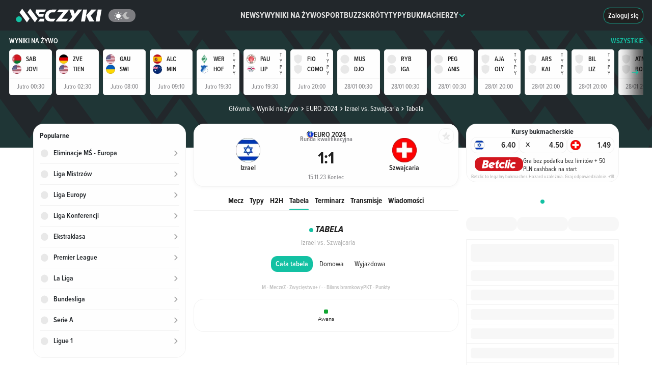

--- FILE ---
content_type: text/css
request_url: https://pliki.meczyki.pl/_nuxt/_nuxt/CompetitionImage.ByY0-Jg1.css
body_size: -393
content:
.world-icon[data-v-3258872c]{height:var(--v4bf4a82e)!important;width:var(--v4bf4a82e)!important}


--- FILE ---
content_type: text/css
request_url: https://pliki.meczyki.pl/_nuxt/_nuxt/BlurryOverlay.BnXXWBnj.css
body_size: 135
content:
.spinner-container[data-v-548d540f]{display:flex;justify-content:center;margin-bottom:5px;margin-top:5px;position:relative;z-index:99}.spinner-container.small[data-v-548d540f]{align-items:center}.spinner-container.small .spinner[data-v-548d540f]{height:30px;margin:0 auto;width:30px}.spinner-container .spinner[data-v-548d540f]{animation:load3-548d540f 1.4s linear infinite;background:#13c1a3;background:linear-gradient(90deg,#13c1a3 10%,#fff0 42%);border-radius:50%;font-size:10px;height:50px;margin:100px auto;position:relative;text-indent:-9999em;transform:translateZ(0);width:50px}.spinner-container .spinner[data-v-548d540f]:before{background:#13c1a3;border-radius:100% 0 0;content:"";height:50%;left:0;position:absolute;top:0;width:50%}.spinner-container .spinner[data-v-548d540f]:after{background-color:var(--bgColor);border-radius:50%;bottom:0;content:"";height:75%;left:0;margin:auto;position:absolute;right:0;top:0;width:75%}@keyframes load3-548d540f{0%{transform:rotate(0)}to{transform:rotate(1turn)}}.spinner-container .fade-enter-active[data-v-548d540f],.spinner-container .fade-leave-active[data-v-548d540f]{transition:opacity .5s}.spinner-container .fade-enter[data-v-548d540f],.spinner-container .fade-leave-to[data-v-548d540f]{opacity:0}.blurry-overlay[data-v-83acd22c]{align-content:center;-webkit-backdrop-filter:blur(2px);backdrop-filter:blur(2px);border-radius:5px;box-shadow:inset 0 0 10px 1px var(--bgColor);display:flex;height:100%;justify-content:center;position:absolute;width:100%;z-index:11}@media(max-width:767.98px){.top[data-v-83acd22c]{align-items:flex-start!important;padding-top:10%}}.dot[data-v-83acd22c]{color:#13c1a3;height:35px;width:35px}


--- FILE ---
content_type: text/css
request_url: https://pliki.meczyki.pl/_nuxt/_nuxt/index.SqYa3Uwy.css
body_size: -518
content:
.wrapper[data-v-64d7e712]{margin-top:24px}


--- FILE ---
content_type: text/css
request_url: https://pliki.meczyki.pl/_nuxt/_nuxt/MeczykiVote.BXxtTG8O.css
body_size: 0
content:
.user-image[data-v-38626b44]{height:auto;-o-object-fit:cover;object-fit:cover;overflow:hidden;width:100%}.user-image.rank-1[data-v-38626b44]{border:2px solid #959595}.user-image.rank-2[data-v-38626b44]{border:2px solid #54b6a4}.user-image.rank-3[data-v-38626b44]{border:2px solid #5cc684}.user-image.rank-4[data-v-38626b44]{border:2px solid #85df68}.user-image.rank-5[data-v-38626b44]{border:2px solid #c9f16f}.user-image.rank-6[data-v-38626b44]{border:2px solid #fffc76}.user-image.rank-7[data-v-38626b44]{border:2px solid #ffb376}.user-image.rank-8[data-v-38626b44]{border:2px solid #ff9076}.user-image.rank-9[data-v-38626b44]{border:2px solid #f63d43}.user-image.rank-10[data-v-38626b44]{border:2px solid #b0005d}.vote-container[data-v-d5de90a7]{gap:8px}.vote-container[data-v-d5de90a7],.vote-counter[data-v-d5de90a7]{align-items:center;display:flex}.vote-counter[data-v-d5de90a7]{font-family:ProximaNova,ProximaNovaSemiBold-Fallback,sans-serif;font-size:.88875rem;font-style:normal;font-weight:600;justify-content:center;line-height:1.33313rem;min-width:22px;text-align:center}.vote-counter span[data-v-d5de90a7]{transform:translateY(.5px)}.vote-counter-plus[data-v-d5de90a7]{color:#10a531}.vote-counter-minus[data-v-d5de90a7]{color:#b80f0f}.vote-button[data-v-d5de90a7]{align-items:center;border:1px solid #ddd;border-radius:8px;display:flex;height:24px;justify-content:center;width:24px}.vote-button[data-v-d5de90a7]:hover{background:#effffc;cursor:pointer}.vote-button .icon[data-v-d5de90a7]{height:10px;width:10px}.icon.plus[data-v-d5de90a7]{color:#10a531}.icon.minus[data-v-d5de90a7]{color:#b80f0f}


--- FILE ---
content_type: text/css
request_url: https://pliki.meczyki.pl/_nuxt/_nuxt/TwitterEmbed.Da6tEpGY.css
body_size: -182
content:
.bg[data-v-e3067368]{background-color:var(--colorBannerPlaceholder);overflow:hidden;position:relative}.twitter-skeleton[data-v-e3067368]{border:.05rem solid var(--colorBannerPlaceholder);border-radius:1rem;margin-bottom:15px;margin-left:auto;margin-right:auto;max-width:550px;padding:15px;width:100%}.header .img[data-v-e3067368]{border-radius:50%;height:60px;position:relative;width:60px}.header[data-v-e3067368]{align-items:center;display:flex;justify-content:space-between;margin-bottom:15px;width:100%}.twitter-logo[data-v-e3067368]{color:var(--blackColor);height:30px;width:30px}.content .line[data-v-e3067368]{border-radius:5px;height:15px;margin-bottom:15px;width:100%}.content .line[data-v-e3067368]:nth-child(2n){width:85%}.content .line[data-v-e3067368]:nth-child(3n){width:75%}.twitter-text-before-load[data-v-43a2ee3c]{border-bottom:1px solid var(--widgetWrapperBorderColor);border-top:1px solid var(--widgetWrapperBorderColor);font-style:italic;margin-bottom:20px;padding:20px 40px 20px 25px}.twitter-logo[data-v-43a2ee3c]{bottom:42px;position:absolute;right:8px;width:25px}


--- FILE ---
content_type: text/css
request_url: https://pliki.meczyki.pl/_nuxt/_nuxt/ScrollArrow.DxdOkjIJ.css
body_size: -185
content:
.title-with-dot[data-v-8c4bd2eb]{align-items:center;display:flex}.green-dot[data-v-8c4bd2eb]{background-color:#13c1a3;border-radius:50%;height:8px;margin-right:3px;width:8px}.title[data-v-8c4bd2eb]{color:var(--blackColor);font-family:ProximaNovaCondensed,PNCondensedBoldIt-Fallback;font-size:18px;font-style:italic;font-weight:700;line-height:130%;text-transform:uppercase}.always-white .title[data-v-8c4bd2eb]{color:#fefefe}.scroll-button[data-v-2c59e557]{align-items:center;background:#4b565e;border-radius:50%;cursor:pointer;display:flex;height:20px;justify-content:center;overflow:hidden;padding:4px;position:absolute;top:50%;transform:translateY(-50%);width:20px;z-index:3}.scroll-button[data-v-2c59e557]:not(.reverse){right:-5px}.scroll-button.reverse[data-v-2c59e557]{left:-5px}.arrow-icon[data-v-2c59e557]{color:#fefefe;position:absolute;z-index:3}.reverse.scroll-button .arrow-icon[data-v-2c59e557]{transform:rotate(180deg)}


--- FILE ---
content_type: text/css
request_url: https://pliki.meczyki.pl/_nuxt/_nuxt/NewsFilter.BIPSjaTj.css
body_size: -305
content:
.items[data-v-ac7e0096]{align-items:center;display:flex;gap:4px}.disabled[data-v-ac7e0096]{pointer-events:none}.news-filter-container[data-v-ac7e0096]{border:1px solid var(--shades100);border-radius:16px;display:flex;padding:4px;position:relative}@media(max-width:767.98px){.news-filter-container[data-v-ac7e0096]{max-width:100%;overflow:hidden;width:100%}}.news-filter-container .scrollable-wrapper[data-v-ac7e0096]{overflow:hidden}[data-v-ac7e0096] .active-tab .label{color:#13c1a3}[data-v-ac7e0096] .tab:hover{border-color:transparent}[data-v-ac7e0096] .tab:hover .label{color:#13c1a3}[data-v-ac7e0096] .gray .label{color:var(--shades300)!important}[data-v-ac7e0096] .gray .label:hover{color:#13c1a3!important}


--- FILE ---
content_type: text/css
request_url: https://pliki.meczyki.pl/_nuxt/_nuxt/index.DreipxkL.css
body_size: 550
content:
.transmissions-sports-wrapper[data-v-54b45a4d]{margin:16px 0}.transmissions-sport-wrapper[data-v-54b45a4d]{align-items:center;background-color:var(--whiteColor);border:1px solid var(--shades100);border-radius:12px;cursor:pointer;display:flex;font-family:ProximaNovaCondensed,ProximaNovaCondensedRegular-Fallback,sans-serif;font-size:12.64px;font-style:normal;font-weight:400;gap:6px;justify-content:center;min-width:110px;padding:11px 8px}.transmissions-sport-wrapper svg[data-v-54b45a4d]{color:#13c1a3;height:24px;width:24px}.transmissions-sport-wrapper[data-v-54b45a4d]:not(:last-of-type){margin-right:6px}.transmissions-sport-wrapper.active[data-v-54b45a4d],.transmissions-sport-wrapper[data-v-54b45a4d]:hover{border:1px solid #13c1a3;color:var(--blackColor)}@media(max-width:991.98px){.transmissions-sport-wrapper[data-v-54b45a4d]{flex-direction:column;flex-shrink:0;justify-content:center;min-width:74px;text-align:center;white-space:nowrap}}.transmissions-outer-wrapper[data-v-54b45a4d]{display:flex}@media(min-width:768px){.transmissions-outer-wrapper[data-v-54b45a4d]{gap:16px}}.transmissions-wrapper[data-v-54b45a4d]{background-color:var(--whiteColor);border:1px solid var(--shades100);border-radius:20px;margin-bottom:auto;overflow:hidden;width:100%}@media(min-width:768px){.transmissions-wrapper[data-v-54b45a4d]{width:50%}}.transmissions-wrapper .transmission-item+.transmission-item[data-v-54b45a4d],.transmissions-wrapper .transmission-item[data-v-54b45a4d]:first-of-type{border-top:0}.transmissions-wrapper .transmission-item[data-v-54b45a4d]:nth-child(odd){background-color:transparent}.transmissions-wrapper .transmission-item[data-v-54b45a4d]:nth-child(2n){background-color:var(--shades30)}.transmissions-wrapper .transmission-item[data-v-54b45a4d]:hover{background:var(--primary100)}.more-btn[data-v-54b45a4d]{margin-top:8px}.items[data-v-9926e1e1]{display:flex;gap:6px}.active[data-v-9926e1e1]:before,.item[data-v-9926e1e1]:hover:before{border:2px solid #13c1a3;border-radius:78px;content:"";height:58px;position:absolute;width:58px}.meczyki img[data-v-9926e1e1]{height:48px;width:48px}.item.placeholder[data-v-9926e1e1]{animation:pulse 2s cubic-bezier(.4,0,.6,1) infinite;background-color:var(--colorBannerPlaceholder);border-radius:50%}.item[data-v-9926e1e1]{align-items:center;cursor:pointer;display:flex;height:58px;justify-content:center;position:relative;width:58px}.item img[data-v-9926e1e1]{border-radius:78px;height:48px;-o-object-fit:cover;object-fit:cover;width:48px}.exclusive-content-grid[data-v-cf9f027f]{display:grid;gap:20px}@media(min-width:768px){.exclusive-content-grid[data-v-cf9f027f]{grid-template-columns:repeat(12,1fr)}.news-item.large-item[data-v-cf9f027f]{grid-column:span 6}}.news-item[data-v-cf9f027f]{grid-column:span 12}@media(min-width:768px){.news-item[data-v-cf9f027f]{grid-column:span 4}}.news-item[data-v-cf9f027f]:first-of-type{grid-column:span 12}@media(min-width:768px){.news-item[data-v-cf9f027f]:first-of-type{grid-column:span 6}}.exclusive-content-wrapper[data-v-390746b9] .section-container{margin-bottom:12px}.menu[data-v-390746b9],.scroll-list[data-v-390746b9]{margin-bottom:16px}.exclusive-content-grid[data-v-390746b9]{display:grid;gap:20px}@media(min-width:768px){.exclusive-content-grid[data-v-390746b9]{grid-template-columns:repeat(12,1fr)}.news-item.large-item[data-v-390746b9]{grid-column:span 6}}.news-item[data-v-390746b9]{grid-column:span 12}@media(min-width:768px){.news-item[data-v-390746b9]{grid-column:span 4}}.news-item[data-v-390746b9]:first-of-type{grid-column:span 12}@media(min-width:768px){.news-item[data-v-390746b9]:first-of-type{grid-column:span 6}}.see-more-btn[data-v-390746b9]{margin-top:8px}.reset-margin[data-v-7279e9e9]{margin-bottom:0}.news-header[data-v-7279e9e9]{display:flex;gap:16px;justify-content:space-between;margin-bottom:16px}.sportbuzz-mobile[data-v-7279e9e9]{padding:0}.sportbuzz-mobile[data-v-7279e9e9] .section-container{left:-15px;position:relative;width:100vw}


--- FILE ---
content_type: text/css
request_url: https://pliki.meczyki.pl/_nuxt/_nuxt/index.NC4EjEFa.css
body_size: 1351
content:
.menu[data-v-e812f1d0]{padding:16px 0;width:100%}.item[data-v-e812f1d0],.menu[data-v-e812f1d0]{align-items:center;display:flex;gap:6px}.item[data-v-e812f1d0]{background:var(--whiteColor);border:1px solid var(--shades100);border-radius:12px;cursor:pointer;flex:1 0 0;flex-wrap:wrap;justify-content:center;padding:11px 8px;text-align:center;text-decoration:none;transition:color .15s ease-in-out,background-color .25s ease-in-out,border-color .15s ease-in-out}@media(min-width:992px){.item[data-v-e812f1d0]:hover{background-color:#13c1a3;border-color:#13c1a3}.item:hover .icon svg[data-v-e812f1d0],.item:hover .name span[data-v-e812f1d0]{color:var(--whiteColor)}}.item.router-link-active[data-v-e812f1d0],.item.router-link-exact-active[data-v-e812f1d0]{background-color:#13c1a3;border-color:#13c1a3;box-shadow:2px 2px 4px var(--boxShadowColor)}.item.router-link-active .icon svg[data-v-e812f1d0],.item.router-link-active .name span[data-v-e812f1d0],.item.router-link-exact-active .icon svg[data-v-e812f1d0],.item.router-link-exact-active .name span[data-v-e812f1d0]{color:var(--whiteColor)}.icon svg[data-v-e812f1d0]{fill:#13c1a3;height:24px;width:24px}.name[data-v-e812f1d0]{width:38px}.name span[data-v-e812f1d0]{color:var(--blackColor);font-family:ProximaNovaCondensed,ProximaNovaCondensedBold-Fallback,sans-serif;font-size:.79rem;font-style:normal;font-weight:700;line-height:1.125rem}.column[data-v-985d6104]{margin:0 auto}.discipline-selector[data-v-985d6104]{align-items:center;justify-content:center;position:relative;width:100%}.discipline-selector[data-v-985d6104]:before{background-image:url("data:image/svg+xml;charset=utf-8,%3Csvg xmlns='http://www.w3.org/2000/svg' xmlns:xlink='http://www.w3.org/1999/xlink' xml:space='preserve' id='Warstwa_1' x='0' y='0' viewBox='0 0 1268 320'%3E%3Cstyle%3E.st3{fill:%2313c1a3}%3C/style%3E%3Cpath d='M0 0h1268v320H0z' style='fill:%2322272b'/%3E%3Cg style='opacity:.1'%3E%3Cdefs%3E%3Cpath id='SVGID_1_' d='M0 0h1268v320H0z'/%3E%3C/defs%3E%3CclipPath id='SVGID_00000178171624040547587690000013349468141255911811_'%3E%3Cuse xlink:href='%23SVGID_1_' style='overflow:visible'/%3E%3C/clipPath%3E%3Cg style='clip-path:url(%23SVGID_00000178171624040547587690000013349468141255911811_)'%3E%3Cpath d='M857.8 0h-45.2l22.9 31.1zM1026.1 86.5l116.5 158.1 37.7-52.7 87.7 119V187l-52.2-70.8-37.7 52.7-116.5-158.1-37.7 52.7L977.1 0h-91.3l102.6 139.2zM464 0h-47.4l24 32.6zM661.7 0h-63.1l32 43.4z' class='st3'/%3E%3Cpath d='M1216.3 96.8 1268 167V43.1l-16.2-22-37.7 52.7L1159.7 0h-91.3l110.2 149.5zM1056 0h-64.1l32.5 44.1zM267.9 0h-65.3l33.1 44.9z' class='st3'/%3E%3Cpath d='M1252.1 0h-46.2l23.4 31.8zM1127.3 286.5l-116.4-158-37.7 52.7L856.7 23.1l-36.1 50.4L766.4 0h-91.2l109.6 148.8 36.1-50.4 116.8 158.5 37.7-52.7 85.3 115.8h61.5l7.5-10.4 7.6 10.4h91.3l-63.5-86.2zM734.1 285.9 617.3 127.3 579.6 180 463.1 21.9l-37.7 52.7-55-74.6h-91.2l110.7 150.3 37.7-52.7 116.5 158.1 37.7-52.7L668 320h59.8l6.7-9.4 6.9 9.4h91.2l-62.3-84.6z' class='st3'/%3E%3Cpath d='M937.4 275.8 820.9 117.7l-36.1 50.4L668 9.6l-37.7 52.7L584.4 0h-91.3l101.7 138 37.7-52.7L749 243.4l36.1-50.4 93.6 127h45.8l15.1-21.2 15.6 21.2h91.3l-71.4-96.9zM544.8 276.3 428.3 118.2l-37.7 52.7L274.1 12.8l-37.7 52.7L188.1 0H96.9l104 141.2 37.7-52.7 116.5 158.1 37.7-52.7L485.7 320h46.5l14.8-20.7 15.3 20.7h91.2l-71-96.4z' class='st3'/%3E%3Cpath d='M339.9 288.6 223.4 130.5l-37.7 52.7L69.2 25.1 31.5 77.8 0 35.1v112.8l33.7-47.1 116.5 158.1 37.7-52.7L271.8 320h64.3l6-8.4 6.2 8.4h91.3l-62-84.1zM0 320h43L0 261.6z' class='st3'/%3E%3Cpath d='M149.7 278.3 33.2 120.2 0 166.5V199l89.1 121h49.5l13.3-18.7 13.8 18.7H257l-69.6-94.4zM72.4 0H20.2l26.5 35.9z' class='st3'/%3E%3C/g%3E%3C/g%3E%3C/svg%3E");background-position:50%;background-size:100% auto;content:"";height:100%;position:absolute;width:100%;z-index:-1}@media(max-width:767.98px){.discipline-selector[data-v-985d6104]:before{background-size:1000px}}.sticky[data-v-985d6104]{left:0;position:fixed;top:var(--c4f7d34c);transition:top .3s ease-out;width:100%;z-index:9999}.sticky[data-v-985d6104] .ctree-header-wrapper{background:#22272b}.livescore-content[data-v-261e0ded]{min-height:600px}.disable-selector[data-v-261e0ded]{pointer-events:none}[data-v-261e0ded] .disable-selector .item{opacity:.5}.mobile-competition-tree[data-v-261e0ded]{max-width:100%;padding:12px 8px 1px;top:0;width:100%}.buttons-wrapper[data-v-261e0ded]{display:flex;gap:4px;justify-content:center;margin-bottom:16px}[data-v-261e0ded] .section-wrapper{margin-bottom:16px}[data-v-261e0ded] .video-banner .video-banner-wrapper{margin:0}.sticky-parent[data-v-261e0ded]{position:sticky;top:var(--v891395d0);transition:top .3s ease-out;z-index:100}


--- FILE ---
content_type: text/css
request_url: https://pliki.meczyki.pl/_nuxt/_nuxt/UserFavouritesMatches.B4tb4WKW.css
body_size: -547
content:
.star-icon[data-v-4be2689b]{color:#13c1a3;height:16px;width:16px}


--- FILE ---
content_type: text/css
request_url: https://pliki.meczyki.pl/_nuxt/_nuxt/SportbuzzMainListingItem.BE5m7yiq.css
body_size: -279
content:
.admin-panel[data-v-d66e6e36]{padding-bottom:20px}.admin-panel .admin-panel-buttons[data-v-d66e6e36]{padding-bottom:10px;padding-top:10px}.admin-panel .admin-panel-buttons .btn[data-v-d66e6e36],.admin-panel .admin-panel-buttons button[data-v-d66e6e36]{font-size:14px}.admin-panel .admin-panel-buttons .admin-panel-buttons-accepted[data-v-d66e6e36]{display:flex;flex-wrap:wrap;justify-content:space-between}.admin-panel .admin-panel-message[data-v-d66e6e36]{color:#13c1a3;padding-bottom:5px}.admin-panel .admin-panel-moderator[data-v-d66e6e36]{width:100%}.admin-panel .admin-panel-moderator .tag-name-button[data-v-d66e6e36]{padding:0 10px}.admin-panel .admin-panel-moderator .tag-name-button.success[data-v-d66e6e36]{color:#13c1a3}.admin-panel .admin-panel-moderator .tag-name-button.danger[data-v-d66e6e36]{color:#d30602}.admin-panel-moderator-row td[data-v-d66e6e36]:first-child,.admin-panel-moderator-row td[data-v-d66e6e36]:nth-child(2){width:30%}


--- FILE ---
content_type: text/css
request_url: https://pliki.meczyki.pl/_nuxt/_nuxt/index.Bw7sIBtA.css
body_size: -213
content:
.sportbuzzes-list[data-v-2264fe87]{display:flex;flex-direction:column;gap:24px;justify-content:center}@media(min-width:768px){.sportbuzzes-list[data-v-2264fe87]{gap:32px}}.ad-wrapper[data-v-2264fe87]{margin:0}.form-modal[data-v-8cdb5fbb]{display:flex;flex-direction:column;gap:12px;margin:0 auto;max-width:485px}@media(max-width:991.98px){.form-modal[data-v-8cdb5fbb]{max-width:360px}}.placeholders-listing[data-v-91f94ee4]{display:flex;flex-direction:column;gap:16px}.push-down[data-v-91f94ee4]{margin:8px auto}.sportbuzz-from-wrapper[data-v-91f94ee4]{margin-bottom:16px}


--- FILE ---
content_type: application/javascript
request_url: https://pliki.meczyki.pl/_nuxt/_nuxt/Bvn8A4sj.js
body_size: 277
content:
import{T as r}from"./CrtOXL8v.js";import{S as k}from"./Dx_lPzCE.js";import{u as w}from"./BVmLHtZi.js";import{d as z,q as d,e as F,p as B,k as o,g as P,j as _,s as T,B as i,m as t,_ as j}from"./CoEqFK0w.js";import"./BU5qdsQD.js";import"./B1l_xmuV.js";import"./CJqMmvC3.js";const x={class:"news-filter-container"},$=z({__name:"NewsFilter",props:{isLoading:{type:Boolean,default:!1},todayPopularEmpty:{type:Boolean,default:!1}},emits:["onFilterChange","onDayChange"],setup(u,{emit:y}){const v=u,s=d(0);v.todayPopularEmpty&&(s.value=1);const g=F(()=>v.todayPopularEmpty),a=d(!1),b=y,c=d(null),{gtag:f}=w(),m=l=>{var e;a.value=l,l&&((e=c.value)==null||e.scrollRight()),f("event","Click",{event_category:"FeedFilter",event_label:l?"popularne":"wazne"}),b("onFilterChange",a.value)},C=l=>{s.value=l,f("event","Click",{event_category:"FeedFilter",event_label:l===0?"dzis":l===1?"wczoraj":"przedwczoraj"}),b("onDayChange",l)},p=l=>{var e;a.value||(a.value=!0,(e=c.value)==null||e.scrollRight()),C(l)};return(l,e)=>(_(),B("div",x,[o(k,{ref_key:"scrollableArea",ref:c,"column-on-desktop":!1,"shadow-width":"54px","show-shadow":"",class:"scrollable-wrapper"},{default:P(()=>[T("div",{class:i(["items",{disabled:u.isLoading}])},[o(r,{label:"Ważne",active:!t(a),onClick:e[0]||(e[0]=n=>m(!1))},null,8,["active"]),o(r,{label:"Popularne",active:t(a),onClick:e[1]||(e[1]=n=>m(!0))},null,8,["active"]),o(r,{label:"Dziś",class:i(["tab",{"active-tab":t(s)===0&&t(a),gray:!t(a)}]),disabled:t(g),onClick:e[2]||(e[2]=n=>p(0))},null,8,["class","disabled"]),o(r,{label:"Wczoraj",class:i(["tab",{"active-tab":t(s)===1&&t(a),gray:!t(a)}]),onClick:e[3]||(e[3]=n=>p(1))},null,8,["class"]),o(r,{label:"Przedwczoraj",class:i(["tab",{"active-tab":t(s)===2&&t(a),gray:!t(a)}]),onClick:e[4]||(e[4]=n=>p(2))},null,8,["class"])],2)]),_:1},512)]))}}),S=j($,[["__scopeId","data-v-ac7e0096"]]);export{S as default};


--- FILE ---
content_type: application/javascript
request_url: https://pliki.meczyki.pl/_nuxt/_nuxt/CV8jLGmf.js
body_size: -393
content:
import{x as t,ao as a,ap as n}from"./CoEqFK0w.js";function o(e){return t({loader:e,hydrate:a({rootMargin:"100%"})})}function s(e){return t({loader:e,hydrate:n(5e3)})}export{s as a,o as c};


--- FILE ---
content_type: application/javascript
request_url: https://pliki.meczyki.pl/_nuxt/_nuxt/C7h_rI2h.js
body_size: -367
content:
var a=(r=>(r.SOCCER="soccer",r.TENNIS="tennis",r.BASKETBALL="basketball",r.VOLLEYBALL="volleyball",r.HANDBALL="handball",r))(a||{}),L=(r=>(r.PRE_MATCH="pre_match",r.LIVE="live",r))(L||{}),l=(r=>(r.TWITTER="twitter",r.YOUTUBE="youtube",r))(l||{});export{a as C,L as O,l as S};


--- FILE ---
content_type: application/javascript
request_url: https://pliki.meczyki.pl/_nuxt/_nuxt/0i-e8Q0w.js
body_size: -23
content:
import{_ as i,P as l,p as o,j as n,f as u,g as d,s as a,n as _,B as p,aq as f}from"./CoEqFK0w.js";const m={name:"MoreButton",props:{to:{type:String,default:""},label:{type:String,default:"",required:!0},callback:{type:Function,default:()=>{}}},setup(){return{nuxtLinkComponent:l}},data(){return{showSpinner:!1}},mounted(){},methods:{onClick(e){typeof this.callback=="function"&&(this.showSpinner=!0,Promise.resolve(this.callback()).then(()=>{this.showSpinner=!1}),e.preventDefault(),e.stopPropagation())}}},h={class:"more-button"},k={class:"wrapper"},C=["innerHTML"],b={key:0,class:"loader"};function v(e,x,t,s,c,r){return n(),o("div",h,[(n(),u(f(t.to?s.nuxtLinkComponent:"a"),{to:t.to,class:p({button:!0}),onClick:r.onClick},{default:d(()=>[a("div",k,[a("div",{class:"label",innerHTML:t.label},null,8,C),typeof t.callback=="function"&&c.showSpinner?(n(),o("div",b,"Spinner")):_("",!0)])]),_:1},8,["to","onClick"]))])}const B=i(m,[["render",v],["__scopeId","data-v-2908dc9f"]]);export{B as M};


--- FILE ---
content_type: application/javascript
request_url: https://pliki.meczyki.pl/_nuxt/_nuxt/DI879xs8.js
body_size: 1764
content:
import{_ as w,p as v,j as a,d as L,e as _,E as F,O as N,f as h,P as H,B as A,m as o,g as D,s as c,J as $,n as B,t as x,aq as P,q as Y,w as j,h as z,Z as I,k as S,F as O,r as E}from"./CoEqFK0w.js";import{u as V}from"./DCfhPO0r.js";import{u as q}from"./Dd_3Lh2o.js";import{T as J,S as M}from"./BrJ1j-R6.js";import{c as Z}from"./CJqMmvC3.js";const G={},Q={class:"youtube-placeholder"};function R(n,e){return a(),v("div",Q)}const U=w(G,[["render",R],["__scopeId","data-v-5aa83f1d"]]),W={class:"featured-image"},K=["src","alt"],X={key:0,class:"before-badge"},ee={key:1,class:"live-badge"},te={key:2,class:"before-badge"},se={key:3,class:"before-badge"},re=["innerHTML"],oe=L({__name:"FeatureYouTubeItem",props:{item:{type:Object,required:!0}},setup(n){const e=n,r=V(),f=_(()=>{var s,u;if(((s=e.item)==null?void 0:s.live_start_at)===null)return!1;const t=r(),l=r(e.item.live_start_at).format("YYY-MM-DD HH:mm:ss");if(((u=e.item)==null?void 0:u.end_date)===null)return t.isAfter(l);const i=r(e.item.end_date).format("YYYY-MM-DD HH:mm:ss");return t.isAfter(l)&&t.isBefore(i)}),p=_(()=>{var s,u;if(((s=e.item)==null?void 0:s.is_premiere)!==!0||((u=e.item)==null?void 0:u.end_date)===null)return!1;const t=r(),l=r(e.item.start_date).format("YYY-MM-DD HH:mm:ss"),i=r(e.item.end_date).format("YYYY-MM-DD HH:mm:ss");return t.isAfter(l)&&t.isBefore(i)}),y=_(()=>{var i,s;if(((i=e.item)==null?void 0:i.live_start_at)===null)return!1;const t=r(),l=r((s=e.item)==null?void 0:s.live_start_at);return t.isBefore(l)}),k=_(()=>{var i,s;if(((i=e.item)==null?void 0:i.is_premiere)!==!0)return!1;const t=r(),l=r((s=e.item)==null?void 0:s.end_date);return t.isBefore(l)}),b=_(()=>{var t;return r((t=e.item)==null?void 0:t.live_start_at).format("HH:mm")}),d=_(()=>{let t="https://www.youtube.com/channel/UCJG1t39gQNB5dD4rmLOi5lw";return e.item.embed!==null&&(t="https://www.youtube.com/watch?v="+e.item.embed),t}),m=F({isLive:f,isBeforeLiveTime:y,liveAt:b,isPremiere:p,isBeforePremiereTime:k}),{placeholder3x2:C}=q();return(t,l)=>{const i=H,s=N("lazy");return a(),h(i,{to:o(d),class:A(["featured-item",{"is-before-live-time":o(m).isBeforeLiveTime,"is-live":o(m).isLive}]),target:"_blank"},{default:D(()=>[c("div",W,[$(c("img",{src:o(C),width:"156",height:"88",class:"image lazy-img",alt:`Meczyki.pl - Oglądaj na YouTube - ${n.item.title}`},null,8,K),[[s,n.item.img]]),o(m).isBeforeLiveTime?(a(),v("span",X,x(n.item.start_time_description),1)):o(m).isLive?(a(),v("span",ee,"na żywo")):o(m).isBeforePremiereTime?(a(),v("span",te,x(n.item.start_time_description),1)):o(m).isPremiere?(a(),v("span",se,"Premiera")):B("",!0)]),c("h3",{class:"content",innerHTML:n.item.title},null,8,re)]),_:1},8,["to","class"])}}}),ie=w(oe,[["__scopeId","data-v-1ad8a5f7"]]),ae=L({__name:"YtSubButton",props:{to:{type:String,default:null}},setup(n){const e=H;return(r,f)=>(a(),h(P(n.to?o(e):"div"),{class:"subscribe-button",to:n.to,target:"_blank"},{default:D(()=>[...f[0]||(f[0]=[c("span",null,"Subskrybuj",-1),c("svg",{xmlns:"http://www.w3.org/2000/svg",width:"20",height:"20",viewBox:"0 0 20 20",fill:"none",class:"icon"},[c("path",{d:"M19.0853 5.41959C18.8672 4.59841 18.2246 3.95167 17.4088 3.73219C15.9299 3.33337 10 3.33337 10 3.33337C10 3.33337 4.07019 3.33337 2.59133 3.73219C1.77546 3.95171 1.13289 4.59841 0.914805 5.41959C0.518555 6.90803 0.518555 10.0135 0.518555 10.0135C0.518555 10.0135 0.518555 13.119 0.914805 14.6074C1.13289 15.4286 1.77546 16.0484 2.59133 16.2679C4.07019 16.6667 10 16.6667 10 16.6667C10 16.6667 15.9299 16.6667 17.4088 16.2679C18.2246 16.0484 18.8672 15.4286 19.0853 14.6074C19.4815 13.119 19.4815 10.0135 19.4815 10.0135C19.4815 10.0135 19.4815 6.90803 19.0853 5.41959Z",fill:"#B80F0F"}),c("path",{d:"M8.06055 7.19385V12.8329L13.0168 10.0135L8.06055 7.19385Z",fill:"white"})],-1)])]),_:1},8,["to"]))}}),ne=w(ae,[["__scopeId","data-v-54a73ca8"]]),le={class:"slider-body"},ce={class:"header"},ue={class:"content"},T=200,me=L({__name:"FeaturedYouTubeSlider",props:{disableMargin:{type:Boolean,default:!1}},async setup(n){let e,r;const f=Y(),p=Y(!1),{pending:y,data:k,error:b}=([e,r]=j(()=>z("live-box/get-all",{lazy:!0,server:!1})),e=await e,r(),e);b.value&&console.error("An error while fetching live-box/get-all",b.value),I(k,s=>{s!=null&&s.success&&(f.value=s.list)});const d=Y(null),{arrivedState:m}=Z(d),C=_(()=>!m.left),t=_(()=>!m.right),l=()=>{d.value&&(d.value.scrollLeft-=T)},i=()=>{d.value&&(d.value.scrollLeft+=T)};return(s,u)=>o(y)?(a(),h(U,{key:0})):(a(),v("div",{key:1,class:A(["youtube-slider-wrapper",{"no-margin":n.disableMargin}]),onMouseover:u[0]||(u[0]=g=>p.value=!0),onMouseleave:u[1]||(u[1]=g=>p.value=!1)},[c("div",le,[c("div",ce,[S(J,{title:"Najnowsze na youtube"}),S(ne,{to:"http://www.youtube.com/channel/UCJG1t39gQNB5dD4rmLOi5lw?sub_confirmation=1"})]),c("div",ue,[o(C)&&o(p)?(a(),h(M,{key:"1",class:"d-none d-lg-flex",reverse:"",onClick:l})):B("",!0),c("div",{ref_key:"scrollable",ref:d,class:"scrollable-wrapper"},[(a(!0),v(O,null,E(o(f),g=>(a(),h(ie,{key:g.id,item:g},null,8,["item"]))),128))],512),o(t)&&o(p)?(a(),h(M,{key:"2",class:"d-none d-lg-flex",onClick:i})):B("",!0)])])],34))}}),he=w(me,[["__scopeId","data-v-c70a1f57"]]);export{he as F,ne as Y};


--- FILE ---
content_type: application/javascript
request_url: https://pliki.meczyki.pl/_nuxt/_nuxt/ATOny_Sh.js
body_size: 416
content:
import{_ as e,p as o,j as t,s as n}from"./CoEqFK0w.js";const s={},l={width:"24",height:"25",viewBox:"0 0 24 25",fill:"none",xmlns:"http://www.w3.org/2000/svg"};function r(c,C){return t(),o("svg",l,[...C[0]||(C[0]=[n("path",{d:"M12 0.18335C5.37299 0.18335 0 5.55634 0 12.1833C0 18.8104 5.37299 24.1833 12 24.1833C18.627 24.1833 24 18.8104 24 12.1833C24 5.55634 18.627 0.18335 12 0.18335ZM22.201 12.1833C22.201 13.857 21.791 15.439 21.0772 16.8329C19.8135 16.6882 18.7621 16.4808 17.8408 16.1528C19.1527 13.9342 19.881 11.3586 19.9051 8.80232C19.9196 7.0274 19.3553 5.60457 18.545 4.3602C20.7781 6.23158 22.2058 9.04348 22.2058 12.1785L22.201 12.1833ZM2.52251 15.9551C2.18006 15.1014 1.95338 14.1946 1.85209 13.2493C3.05788 9.55955 7.78457 6.8393 12.6559 6.94541C12.6077 8.31036 12.1881 9.67531 11.4116 11.3248C7.32637 11.6673 5.00161 12.8393 2.52251 15.9551ZM13.4711 2.08849C14.4164 2.22354 15.3135 2.49364 16.1576 2.86984C18.7428 5.75891 18.7379 11.2091 16.2058 15.3715C15.0482 14.6432 14.0788 13.6062 13.0322 12.1014C14.7781 8.39235 14.9228 5.79267 13.4662 2.08367L13.4711 2.08849ZM11.4839 1.99203C11.9904 3.15923 12.3376 4.17692 12.5161 5.13673C9.93569 5.10779 7.34566 5.76856 5.12219 7.0274C3.57395 7.90521 2.61897 9.10618 1.94855 10.4374C2.75402 5.80714 6.68489 2.23319 11.4839 1.99685V1.99203ZM3.43891 17.7155C4.19614 16.693 4.90514 15.8875 5.64309 15.2557C6.91158 17.5033 8.77331 19.4181 10.9775 20.7155C12.5113 21.6174 14.0354 21.8441 15.5257 21.7573C14.426 22.1624 13.2395 22.3843 12.0048 22.3843C8.42122 22.3843 5.26206 20.5226 3.44373 17.7155H3.43891ZM17.9807 20.4406C14.1849 21.2316 9.47267 18.5017 7.13344 14.2332C8.33923 13.5917 9.7283 13.2734 11.5514 13.119C13.8907 16.4856 16.0659 17.9084 20.0016 18.5017C19.418 19.2348 18.7428 19.8907 17.9807 20.4406Z",fill:"currentColor"},null,-1)])])}const i=e(s,[["render",r]]);export{i as default};


--- FILE ---
content_type: application/javascript
request_url: https://pliki.meczyki.pl/_nuxt/_nuxt/DVX8kc9t.js
body_size: 141
content:
import{A as p}from"./CkDwKUba.js";import{M as n}from"./T6489kGv.js";import{M as h}from"./MgudQhyP.js";import{d as u,e as d,q as f,o as y,p as m,n as r,f as k,B as g,k as e,m as c,j as s,a4 as M,_ as P}from"./CoEqFK0w.js";const v={class:"parent"},z=u({__name:"MatchTop",props:{match:{type:Object,default:()=>({})},sport:{type:String,default:"soccer"},sticking:{type:Boolean,default:!1},competitionCustomName:{type:String,default:null}},setup(t){const a=t,i=d(()=>a.sport!==M.Tennis?48:(a.match.homeParticipant.squads||[]).length>1||(a.match.awayParticipant.squads||[]).length>1||a.match.homeParticipant.displayName.includes("/")||a.match.awayParticipant.displayName.includes("/")?a.sticking?24:32:48),o=f(!1);return y(()=>{o.value=!0}),(l,N)=>(s(),m("div",v,[t.match?(s(),m("div",{key:0,class:g(["match-top",{sticking:t.sticking}])},[e(n,{participant:t.match.homeParticipant,sport:t.sport,match:t.match,size:c(i),class:"participant home"},null,8,["participant","sport","match","size"]),e(h,{class:"match-details",match:t.match,sport:t.sport,"competition-custom-name":t.competitionCustomName},null,8,["match","sport","competition-custom-name"]),e(n,{participant:t.match.awayParticipant,sport:t.sport,match:t.match,size:c(i),class:"participant away"},null,8,["participant","sport","match","size"])],2)):r("",!0),c(o)?(s(),k(p,{key:1,match:t.match,class:"favourite-item",type:"secondary"},null,8,["match"])):r("",!0)]))}}),S=P(z,[["__scopeId","data-v-4f285ca1"]]);export{S as M};


--- FILE ---
content_type: application/javascript
request_url: https://pliki.meczyki.pl/_nuxt/_nuxt/DloKE3i9.js
body_size: -354
content:
import o from"./BU5qdsQD.js";import{_ as n,p as c,j as a,k as r}from"./CoEqFK0w.js";const s={},t={class:"page-loader-overlay"};function _(p,d){const e=o;return a(),c("div",t,[r(e,{name:"svg-spinners:bouncing-ball"})])}const i=n(s,[["render",_],["__scopeId","data-v-6f69b802"]]);export{i as P};


--- FILE ---
content_type: application/javascript
request_url: https://pliki.meczyki.pl/_nuxt/_nuxt/T6489kGv.js
body_size: 878
content:
import{d as w,e as k,p as l,s as q,n as $,B as F,k as f,m as n,F as I,P as j,g as P,r as M,j as t,l as D,t as N,a3 as C,_ as L,f as g,a4 as h}from"./CoEqFK0w.js";import{_ as x}from"./DMPHI2H5.js";import{_ as O}from"./DjDxXkp8.js";import{u as E}from"./Dd_3Lh2o.js";const H={class:"doubles"},A={class:"team-logo"},G={class:"team-logo left-minus"},J={key:0,class:"names-wrapper"},K=w({__name:"TennisDoublesParticipants",props:{participant:{type:Object,required:!0},hideName:{type:Boolean,default:!1},column:{type:Boolean,default:!1},size:{type:Number,default:32}},setup(a){const e=a,z=k(()=>{var p;return((p=e.participant)==null?void 0:p.squads)&&e.participant.squads.length}),y=k(()=>C.splitNamesBySlash(e.participant));return(p,s)=>{var c,o,d,m,u,S,T,b,v,B;const i=j;return t(),l("div",H,[q("div",{class:F(["images",{column:a.column}])},[q("div",A,[f(x,{sport:"tennis",country:(c=a.participant.squads)!=null&&c.length?(d=(o=a.participant.squads)==null?void 0:o[0].player)==null?void 0:d.country:void 0,size:a.size},null,8,["country","size"])]),q("div",G,[f(x,{sport:"tennis",country:(m=a.participant.squads)!=null&&m.length?(S=(u=a.participant.squads)==null?void 0:u[1].player)==null?void 0:S.country:void 0,size:a.size},null,8,["country","size"])])],2),a.hideName?$("",!0):(t(),l("div",J,[n(z)?(t(),l(I,{key:0},[f(i,{class:"name",to:{name:"TennisPlayerIndex",params:{name:(T=a.participant.squads)==null?void 0:T[0].player.slug,id:(b=a.participant.squads)==null?void 0:b[0].player.id}}},{default:P(()=>{var r;return[D(N((r=a.participant.squads)==null?void 0:r[0].player.displayShortName),1)]}),_:1},8,["to"]),f(i,{class:"name",to:{name:"TennisPlayerIndex",params:{name:(v=a.participant.squads)==null?void 0:v[1].player.slug,id:(B=a.participant.squads)==null?void 0:B[1].player.id}}},{default:P(()=>{var r;return[D(N((r=a.participant.squads)==null?void 0:r[1].player.displayShortName),1)]}),_:1},8,["to"])],64)):(t(!0),l(I,{key:1},M(n(y),(r,V)=>(t(),l("span",{key:V,class:"name"},N(r.name??""),1))),128))]))])}}}),Q=L(K,[["__scopeId","data-v-b2f26ef5"]]),R={class:"team-logo"},U={key:0,class:"name"},W=w({__name:"MatchTopParticipant",props:{match:{type:Object,default:()=>({})},sport:{type:String,default:"soccer"},participant:{type:Object,required:!0},hideName:{type:Boolean,required:!1},column:{type:Boolean,required:!1},size:{type:Number,default:48}},setup(a){const e=a,{newPlaceholderPlayer:z}=E(),y=k(()=>{var s,i;return e.sport===h.Soccer?{name:"SoccerParticipantIndex",params:{name:e.participant.slug,id:e.participant.id}}:e.sport===h.Tennis?{name:"TennisPlayerIndex",params:{name:e.participant.slug,id:(i=(s=e.participant.squads)==null?void 0:s[0])==null?void 0:i.player.id}}:{name:"SportParticipantIndex",params:{id:e.participant.id,name:e.participant.slug,sport:C.mapSport(e.sport,!0)}}}),p=k(()=>{var s,i,c,o,d,m,u;return e.sport!==h.Tennis?!1:((s=e.match.competition)==null?void 0:s.type)==="doubles"||((c=(i=e.match)==null?void 0:i.homeParticipant.squads)==null?void 0:c.length)===2&&((d=(o=e.match)==null?void 0:o.awayParticipant.squads)==null?void 0:d.length)===2||((m=e.match)==null?void 0:m.homeParticipant.displayName.includes("/"))&&((u=e.match)==null?void 0:u.awayParticipant.displayName.includes("/"))});return(s,i)=>{const c=j;return a.sport===n(h).Tennis&&n(p)?(t(),g(Q,{key:0,participant:a.participant,class:"participant","hide-name":a.hideName,size:a.size,column:a.column},null,8,["participant","hide-name","size","column"])):(t(),g(c,{key:1,to:n(y)?n(y):"#",class:"participant"},{default:P(()=>[q("div",R,[a.sport===n(h).Tennis?(t(),g(O,{key:0,id:a.participant.id,entity:"participant",sport:"tennis",size:a.size,placeholder:n(z),"has-fetched-image":a.participant.hasFetchedImage,"has-dark-image":a.participant.hasDarkImage},null,8,["id","size","placeholder","has-fetched-image","has-dark-image"])):(t(),g(x,{key:1,sport:a.sport,participant:a.participant,size:a.size},null,8,["sport","participant","size"]))]),a.hideName?$("",!0):(t(),l("h1",U,N(a.participant.displayShortName),1))]),_:1},8,["to"]))}}}),aa=L(W,[["__scopeId","data-v-ed7133ad"]]);export{aa as M};


--- FILE ---
content_type: application/javascript
request_url: https://pliki.meczyki.pl/_nuxt/_nuxt/CcjDMG_5.js
body_size: 1011
content:
import x from"./D-iLXRaF.js";import{_ as O}from"./DjDxXkp8.js";import{d as V,a4 as o,q as y,o as z,e as c,p as h,f as v,m as t,g as A,j as l,s as F,k as b,F as H,r as N,a3 as q,B as D,_ as L}from"./CoEqFK0w.js";import{u as M}from"./CrKvVd94.js";import{T as R}from"./BQsjBALR.js";import W from"./Da5eRwx9.js";import{C as $}from"./OiatJU4p.js";import{S as E}from"./CSpLzl-O.js";import{u as Z}from"./Dd_3Lh2o.js";const G={class:"competitions-wrapper"},J=["onClick"],K=V({__name:"TopCompetitionsStandings",props:{sport:{type:String,default:o.Soccer},competition:{type:Object,default:null},homeParticipant:{type:Object,default:null},awayParticipant:{type:Object,default:null},triggerActiveTimetable:{type:Boolean,default:!1}},setup(a){var S;const s=a,{placeholderSquare:w}=Z(),C=y(!0),f=M();z(()=>{var e;f.fetchTopCompetitions(s.sport,(e=s.competition)==null?void 0:e.id).then(()=>{C.value=!1,P()})});const d=c(()=>{switch(s.sport){case o.Soccer:return 119;case o.Basketball:return 125;case o.Volleyball:return 396;case o.Handball:return 2042}return 0}),T=c(()=>f.getTopCompetitions(s.sport).map(e=>e.id)),n=y(((S=s.competition)==null?void 0:S.id)??d.value),P=()=>{var e,i;T.value.includes((e=s.competition)==null?void 0:e.id)?n.value=((i=s.competition)==null?void 0:i.id)??d.value:n.value=d.value},g=c(()=>{const e=f.getTopCompetitions(s.sport);let i={};switch(s.sport){case o.Soccer:i={119:0,8:1,7:2,9:3,13:4,16:5};break;case o.Basketball:i={125:0,113:1,107:2,87:3};break;case o.Volleyball:i={396:0,20099:1,365:2,388:3,20077:4};break;case o.Handball:i={2042:0,2290:1,2044:2,2060:3,2040:4,2297:5};break}return e.sort((m,u)=>(i[m.id]??6)-(i[u.id]??6))}),r=c(()=>{const e=g.value.filter(i=>i.id===n.value)[0];return e||g.value.filter(i=>i.id===d)[0]}),k=c(()=>(r.value.seasons??[]).filter(e=>e.active)[0]??[]),B=c(()=>(k.value.stages??[]).filter(e=>e.active)[0]??[]),I=e=>{n.value=e.id};return(e,i)=>{var m,u;return l(),h("div",null,[t(C)?(l(),v(R,{key:0})):t(r)&&!a.competition?(l(),v(x,{key:1,title:"Tabele ligowe"},{default:A(()=>[F("div",G,[(l(!0),h(H,null,N(t(g),(p,j)=>(l(),h("div",{key:j,class:D(["competition-wrapper",{active:t(n)===p.id}]),onClick:Q=>I(p)},[b(O,{id:p.id,size:16,sport:a.sport,entity:"competition","has-fetched-image":p.hasFetchedImage,"has-dark-image":p.hasDarkImage,placeholder:t(w)},null,8,["id","sport","has-fetched-image","has-dark-image","placeholder"])],10,J))),128))]),b($,{sport:a.sport,competition:t(r),season:t(k),stage:t(B),"hide-legend":"","hide-top-buttons":"","hide-filter":"","hide-live":a.sport!==t(o).Soccer,"super-short":"","home-participant":a.homeParticipant,"away-participant":a.awayParticipant,"force-find-group":""},null,8,["sport","competition","season","stage","hide-live","home-participant","away-participant"]),b(W,{class:"push-down",label:"Zobacz więcej",to:{name:a.sport===t(o).Soccer?"CompetitionStandings":"OthersCompetitionStandings",params:a.sport===t(o).Soccer?{id:t(r).id,name:t(r).slug}:{id:t(r).id,name:t(r).slug,sport:t(q).mapSport(a.sport,!0)}}},null,8,["to"])]),_:1})):(l(),v(E,{key:2,title:"","competition-id":t(n),sport:a.sport,"trigger-active-timetable":a.triggerActiveTimetable,"participant-ids":[(m=a.homeParticipant)==null?void 0:m.id,(u=a.awayParticipant)==null?void 0:u.id]},null,8,["competition-id","sport","trigger-active-timetable","participant-ids"]))])}}}),se=L(K,[["__scopeId","data-v-27d6aff6"]]);export{se as T};


--- FILE ---
content_type: application/javascript
request_url: https://pliki.meczyki.pl/_nuxt/_nuxt/BjEn0gS_.js
body_size: 1221
content:
const __vite__mapDeps=(i,m=__vite__mapDeps,d=(m.f||(m.f=["./BpLFPSF_.js","./CoEqFK0w.js","./entry.Dz3ktuz_.css"])))=>i.map(i=>d[i]);
import{d as x,e as c,p as w,j as t,s as r,f as l,n as m,m as i,x as B,t as p,B as b,A as I,_ as g,E as L,P,g as z}from"./CoEqFK0w.js";import N from"./BXpWJ-a5.js";import C from"./Crv3TF5I.js";import T from"./CbawkMrY.js";import{C as U}from"./0-tAbzlo.js";import{b as V}from"./C-fnp1OS.js";const $={class:"icon"},E={class:"text"},S=x({__name:"TeasersBadge",props:{isInterview:{type:Boolean,default:!1},isLive:{type:Boolean,default:!1},isUrgent:{type:Boolean,default:!1},isPlus:{type:Boolean,default:!1},urgentBackground:{type:Boolean,default:!1},isVertical:{type:Boolean,default:!1},background:{type:Boolean,default:!1},mobileBiggerFontSize:{type:Boolean,default:!1},size:{type:String,default:"m",validator(e){return["s","m","l","xl"].includes(e)}}},setup(e){const s=B(()=>I(()=>import("./BpLFPSF_.js"),__vite__mapDeps([0,1,2]),import.meta.url)),o=e,a=c(()=>o.isUrgent?"pilne":o.isLive?"live":o.isPlus?"plus":o.isInterview?"wywiad":"");return(f,n)=>(t(),w("div",{class:b(["teaser-badge",{[e.size]:!0,live:e.isLive,urgent:e.isUrgent,plus:e.isPlus||e.isInterview,interview:e.isInterview,background:e.background,"vertical-size":e.isVertical,"font-bigger-size":e.mobileBiggerFontSize}])},[r("div",$,[e.isInterview?(t(),l(i(s),{key:0,class:"icon icon-interview"})):e.isUrgent?(t(),l(T,{key:1,class:"icon icon-bolt"})):e.isLive?(t(),l(C,{key:2,class:"icon icon-live"})):e.isPlus?(t(),l(N,{key:3,class:"icon icon-plus"})):m("",!0)]),r("div",E,p(i(a)),1)],2))}}),k=g(S,[["__scopeId","data-v-39ecb4a9"]]),A={},H={class:"news-hero-placeholder"};function j(e,s){return t(),w("div",H)}const D=g(A,[["render",j],["__scopeId","data-v-ebf208cb"]]),F={class:"news-hero"},O={class:"hero-image-wrapper"},q={key:0,class:"mask urgent-overlay"},M=["src","alt"],Q={class:"hero-title"},R=x({__name:"NewsHeroTeaser",props:{news:{type:Object,required:!0},isLoading:{type:Boolean,default:!1}},setup(e){const s=e,o=c(()=>{var n;return(n=s.news)==null?void 0:n.urgent_active}),a=L({show:c(()=>{var n,u,v,d;return((n=s.news)==null?void 0:n.urgent_active)||((u=s.news)==null?void 0:u.is_plus)||((v=s.news)==null?void 0:v.exclusive_content_type)==="interview"||((d=s.news)==null?void 0:d.live_commentary)}),isLive:c(()=>{var n;return(n=s.news)==null?void 0:n.live_commentary}),isPlus:c(()=>{var n;return(n=s.news)==null?void 0:n.is_plus})}),f=c(()=>!s.news.id||!s.news.slug||!s.news.category_name||!s.news.live_commentary?s.news.url:{name:s.news.live_commentary?"NewsLiveCommentary":"NewsView",params:{id:s.news.id,slug:s.news.slug,category:s.news.category_name}});return(n,u)=>{const v=P;return e.isLoading?(t(),l(D,{key:0})):(t(),l(v,{key:1,to:i(f),class:b(["hero-link",{"is-urgent":i(o),"is-live":i(a).isLive,"is-plus":i(a).isPlus}])},{default:z(()=>{var d,y,h,_;return[r("div",F,[r("div",O,[i(o)?(t(),w("div",q)):m("",!0),u[0]||(u[0]=r("div",{class:"mask default-overlay"},null,-1)),(d=e.news.image)!=null&&d.hero?(t(),l(V,{key:1,image:e.news.image.hero,fetchpriority:"high",class:"hero-image",alt:e.news.title,sizes:"(max-width: 992px) 100vw, (max-width: 1200px) calc(100vw - 347px), 685px",lazy:!1},null,8,["image","alt"])):(t(),w("img",{key:2,src:e.news.img_small,alt:e.news.title,fetchpriority:"high",class:"hero-image"},null,8,M))]),r("div",Q,[i(a).isLive?m("",!0):(t(),l(U,{key:0,"comments-count":(y=e.news)==null?void 0:y.comments_count,class:"comments-count","design-type":"transparent"},null,8,["comments-count"])),i(a).show?(t(),l(k,{key:1,size:"l","is-live":i(a).isLive,"is-urgent":i(o),"is-plus":i(a).isPlus,"is-interview":((h=e.news)==null?void 0:h.exclusive_content_type)==="interview",background:"",class:"badge d-md-none"},null,8,["is-live","is-urgent","is-plus","is-interview"])):m("",!0),i(a).show?(t(),l(k,{key:2,size:"xl","is-live":i(a).isLive,"is-urgent":i(o),"is-plus":i(a).isPlus,"is-interview":((_=e.news)==null?void 0:_.exclusive_content_type)==="interview",background:"",class:"badge d-none d-md-inline-flex"},null,8,["is-live","is-urgent","is-plus","is-interview"])):m("",!0),r("h2",null,p(e.news.title),1)])])]}),_:1},8,["to","class"]))}}}),Z=g(R,[["__scopeId","data-v-29f6b4b4"]]);export{Z as N};


--- FILE ---
content_type: application/javascript
request_url: https://pliki.meczyki.pl/_nuxt/_nuxt/C2uLdtb6.js
body_size: -86
content:
import{d as c,f,j as e,aq as i,m as r,P as u,g as x,p as o,n as a,a2 as l,s as T,t as s,B as m,_ as p}from"./CoEqFK0w.js";const B={key:0,class:"pre-text"},y={key:0,class:"top"},b=c({__name:"ImageWithTopBottomText",props:{preText:{default:""},topText:{default:""},bottomText:{default:""},to:{default:void 0},fontSemibold:{type:Boolean,default:!1},fontCondensed:{type:Boolean,default:!1},smallBottom:{type:Boolean,default:!1}},setup(t){const d=u;return(n,C)=>(e(),f(i(t.to?r(d):"div"),{to:t.to,class:"wrappy"},{default:x(()=>[t.preText?(e(),o("span",B,s(t.preText),1)):a("",!0),l(n.$slots,"image",{},void 0,!0),T("div",{class:m(["texts",{semibold:t.fontSemibold,condensed:t.fontCondensed}])},[t.topText?(e(),o("span",y,s(t.topText),1)):a("",!0),l(n.$slots,"bottom",{},()=>[t.bottomText?(e(),o("span",{key:0,class:m(["bottom",{small:t.smallBottom}])},s(t.bottomText),3)):a("",!0)],!0)],2)]),_:3},8,["to"]))}}),h=p(b,[["__scopeId","data-v-cdecf8a2"]]);export{h as I};


--- FILE ---
content_type: application/javascript
request_url: https://pliki.meczyki.pl/_nuxt/_nuxt/Dd4PPHLK.js
body_size: 141
content:
import{D as d,a as u}from"./BQeErldk.js";import{S as f}from"./CuSG6J9G.js";import{S as b}from"./z16e3bXk.js";import{S as h}from"./Dx_lPzCE.js";import{d as S,w as _,h as w,e as y,f as i,j as s,g as k,p as x,m as r,r as g,F as B,_ as L}from"./CoEqFK0w.js";const v=S({__name:"SportbuzzBanner",props:{limit:{type:Number,required:!0},showNext:{type:Boolean,default:!1}},async setup(n){let t,p;const l=n,{data:z,pending:c}=([t,p]=_(()=>w("sportbuzz/get-sportbuzz-admin-latest",{lazy:!0,server:!1})),t=await t,p(),t),m=y(()=>{var o;const a=[];return(((o=z.value)==null?void 0:o.sportbuzzes)??[]).forEach(e=>{a.push(d.createSportbuzz(e))}),a.filter(e=>e.imageLink!=="https://admin.meczyki.pl/images/twitter_blank.gif").slice(0,l.limit)});return(a,o)=>(s(),i(h,null,{default:k(()=>[r(c)?(s(),i(b,{key:0,size:r(u).SMALL,class:"sportbuzz-item","hide-title":""},null,8,["size"])):(s(!0),x(B,{key:1},g(r(m),e=>(s(),i(f,{key:e.id,class:"sportbuzz-item",sportbuzz:e,size:r(u).SMALL,"hide-user":"","as-preview":"","show-next":n.showNext},null,8,["sportbuzz","size","show-next"]))),128))]),_:1}))}}),E=L(v,[["__scopeId","data-v-0143092c"]]);export{E as S};


--- FILE ---
content_type: application/javascript
request_url: https://pliki.meczyki.pl/_nuxt/_nuxt/D_Ohre0j.js
body_size: 109
content:
import{d as m,q as _,$ as k,an as h,D as C,e as o,p as v,a2 as c,s as i,B,m as s,j as S,W as $,_ as T}from"./CoEqFK0w.js";const b={class:"page-container-inner"},x=m({__name:"PageContainer",setup(I){$(e=>({v2e4e7ef8:s(p),v6d6121f6:s(u)}));const r=_(null),n=k(),l=h(),{$api:d}=C(),t=o(()=>!!l.top),p=o(()=>{var e;return`url(${(e=n.screeningBanner)==null?void 0:e.image})`}),u=o(()=>{let e=0;return r.value&&(e=r.value.offsetTop,t.value||(e-=16)),`${e}px`}),g=e=>{var a;n.hasScreening&&e.target===e.currentTarget&&(console.log("[screening] clicked"),(a=n.screeningBanner)!=null&&a.link&&(n.screeningBannerCodeId&&d("banner/increment-clicks-count",{method:"POST",body:{id:n.screeningBannerCodeId}}).catch(f=>{console.error("[screening] Error while incrementing click counter",f)}),window.open(n.screeningBanner.link,"_blank")))};return(e,a)=>(S(),v("div",{class:B(["page-container",{"has-screening":s(n).hasScreening,"has-top-content":s(t)}]),onClick:g},[c(e.$slots,"top",{},void 0,!0),i("div",{ref_key:"marker",ref:r},null,512),i("div",b,[c(e.$slots,"default",{},void 0,!0)])],2))}}),w=T(x,[["__scopeId","data-v-71d275f0"]]);export{w as P};


--- FILE ---
content_type: application/javascript
request_url: https://pliki.meczyki.pl/_nuxt/_nuxt/BwE1t3yx.js
body_size: 3284
content:
import{d as Ia,$ as _a,u as $a,D as Ha,w as Ba,c as ka,q as fa,a as Da,bp as Ra,e as l,b as Sa,f as v,g as h,G as ja,a3 as La,a4 as $,j as k,k as f,n as x,m as e,a2 as Wa,a5 as Ya}from"./CoEqFK0w.js";import{P as Ea}from"./6SImkbs2.js";import{N as Aa}from"./jRTurnBr.js";import{S as Oa}from"./D3vAVnuW.js";import{B as Va}from"./i6ZpFP9D.js";import{T as ba}from"./DpL_DqFm.js";import{B as Fa}from"./CxzuLR0x.js";import{M as qa}from"./DVX8kc9t.js";import{u as Ga,S as Ua}from"./CwCqs3TI.js";import{C as Za}from"./C7h_rI2h.js";import{T as Ja}from"./CcjDMG_5.js";import{B as wa}from"./Cuw-6Q_x.js";import{P as Ka}from"./D_Ohre0j.js";import{u as Qa}from"./DCfhPO0r.js";import{u as Xa}from"./DpzG-br0.js";import{u as at}from"./Bi0jTf2G.js";import{u as tt}from"./X6GW4EvA.js";import"./BW_lCk6q.js";import"./CrKvVd94.js";import"./Cay1pc3b.js";import"./fK4Z7nK7.js";import"./BU5qdsQD.js";import"./B1l_xmuV.js";import"./6Nhg6tzs.js";import"./DjDxXkp8.js";import"./Dd_3Lh2o.js";import"./CJqMmvC3.js";import"./D8Uzuapn.js";import"./CDROMubP.js";import"./7NoYW4e8.js";import"./aIwXEEp5.js";import"./0i-e8Q0w.js";import"./D-iLXRaF.js";import"./By3gC6tU.js";import"./CrtOXL8v.js";import"./DMPHI2H5.js";import"./CGsMFMl4.js";import"./CvXNazVh.js";import"./GPsG9nlz.js";import"./BLOmh0X1.js";import"./D3GDrsOF.js";import"./EYFNh_iv.js";import"./CkDwKUba.js";import"./T6489kGv.js";import"./MgudQhyP.js";import"./CsX0N-Sh.js";import"./-p5Fz-BI.js";import"./CwX_6AG-.js";import"./DQsqQm9S.js";import"./BN2T6JZ3.js";import"./DmS-lK5_.js";import"./upJ4HVVU.js";import"./BQsjBALR.js";import"./Da5eRwx9.js";import"./OiatJU4p.js";import"./CNmqVj_s.js";import"./8w_laVWR.js";import"./Cs-ejHMX.js";import"./BVkQPOtl.js";import"./DaItwDrx.js";import"./CavWlsg7.js";import"./C9oM1lYz.js";import"./CGrfC_O4.js";import"./B7DB4zKJ.js";import"./BUYUAUAv.js";import"./BLNz_I8s.js";import"./D6YY3_FB.js";import"./C2uLdtb6.js";import"./1jBgn7sY.js";import"./Di1ys0KR.js";import"./DmHvG27w.js";import"./B17LJJko.js";import"./DCfJiRrJ.js";import"./C5VkedPj.js";import"./CSpLzl-O.js";import"./dDdadGQs.js";import"./D7TGGEiC.js";import"./BjKbl0qH.js";import"./DloKE3i9.js";import"./BgRz4WI-.js";import"./BfSK30Wx.js";import"./BlXU7SMJ.js";import"./DxfnHEOQ.js";import"./Ms_iNFrX.js";import"./XTHT2Sk-.js";import"./DrC4tkJh.js";import"./C9zy5sC0.js";import"./B2IGUYcE.js";import"./Bua-_14e.js";import"./Bwl3ie3S.js";import"./Bj9gw6ht.js";import"./DLa13npa.js";import"./C-fnp1OS.js";import"./0-tAbzlo.js";import"./DsqAftIY.js";import"./BXpWJ-a5.js";import"./BVmLHtZi.js";const Fe=Ia({__name:"index",props:{matchId:{type:Number,default:void 0},metaImage:{type:Boolean,default:!1}},async setup(Na){var Y,E,A,O,V,F,q,G,U,Z,J,K,Q,X,aa,ta,ea,ra,oa,ia,ma,sa,na,ca,pa,ua,da;let N,H;const B=Na,Ma=_a(),i=$a(),{isSticking:P,handleStickyChange:xa}=Ga(),{$apiV2:T}=Ha(),D=Qa(),S=B.matchId??((Y=i==null?void 0:i.params)==null?void 0:Y.id),{data:M,error:C}=([N,H]=Ba(async()=>ja(`soccer-match-${S}`,async()=>{const[t,r]=await Promise.all([T(`soccer/matches/${S}`),T(`soccer/matches/${S}/extra`)]);return{match:t,extra:r}})),N=await N,H(),N);if(C.value)throw ka({statusCode:(E=C.value)==null?void 0:E.statusCode,message:(A=C.value)==null?void 0:A.message,fatal:!0});const a=fa(),b=fa(null);if((O=M.value)!=null&&O.match&&(a.value=(V=M.value)==null?void 0:V.match),(F=M.value)!=null&&F.extra&&(b.value=(q=M.value)==null?void 0:q.extra),!((G=a.value)!=null&&G.data))throw ka({statusCode:404,message:"Podana strona nie istnieje",fatal:!0});if(a.value.data&&i.name!=="NewsLiveCommentary"){const t=a.value.data;Xa({name:i.name,params:{id:t.id,name:t.slug}})}const R=Da();at(a.value.data);const z=Ra();z.addMatch(a.value.data.entitySport,(U=a.value)==null?void 0:U.data);const y=l(()=>{var t;return z.getMatch(a.value.data.entitySport,(t=a.value)==null?void 0:t.data.id)}),Pa=l(()=>i.name==="SoccerMatchHighlights");tt(async()=>{var t;try{const r=await T(`soccer/matches/${S}`);if(!r||!((t=a.value)!=null&&t.data))return;a.value.data=r.data,z.addMatch(a.value.data.entitySport,a.value.data)}catch(r){console.error("Error while fetching match after socket reconnect!",r)}});const Ta=l(()=>{var la,ha,ya,ga;if(!a.value)return"";const t=(la=a.value.data)==null?void 0:la.competition,r=(ha=a.value.data)==null?void 0:ha.id,c=(ya=a.value.data)==null?void 0:ya.homeParticipant,s=(ga=a.value.data)==null?void 0:ga.awayParticipant,o=[];if(i.name==="SoccerMatchPreview"?o.push({name:"Typy bukmacherskie",url:"/typy-bukmacherskie"}):o.push({name:"Wyniki na żywo",url:"/wyniki-na-zywo"}),t.displayName){const p=La.getCompetitionLink(t,$.Soccer);o.push({name:t.displayName,url:p})}const g=`${c.displayName} vs. ${s.displayName}`;if(o.push({name:g,url:{name:"SoccerMatchIndex",params:{name:`${c.slug}-${s.slug}`,id:r}}}),I.value){const p=w.findIndex(d=>d.routeName===i.name);if(p>-1){const d=u.findIndex(_=>{var va;return(va=_==null?void 0:_.childRouteNames)==null?void 0:va.some(za=>za===w[p].routeName)});d>-1&&(u[d].hideFromBreadcrumbs||o.push({name:u[d].name,url:{name:u[d].routeName,params:i.params}}),o.push({name:w[p].breadcrumbName??w[p].name}))}}else{const p=u.findIndex(d=>d.routeName===i.name);p>0&&o.push({name:u[p].name})}return o.reverse(),o}),Ca=l(()=>!a.value||!a.value.data.hasThumb?null:`https://pliki.meczyki.pl/live-score/soccer/match/${a.value.data.id}/original.png`),j=l(()=>{var t,r;return a.value?`${(t=a.value.data)==null?void 0:t.homeParticipant.displayName} vs. ${(r=a.value.data)==null?void 0:r.awayParticipant.displayName}`:""}),n=S,m=((Z=i.params)==null?void 0:Z.name)??((K=(J=a.value)==null?void 0:J.data)==null?void 0:K.slug),u=[{id:0,name:"Mecz",routeName:"SoccerMatchIndex",childRouteNames:["SoccerMatchIndex","SoccerMatchHighlights","SoccerMatchLineups","SoccerMatchStats","NewsLiveCommentary"],hideFromBreadcrumbs:!0,params:{id:n,name:m}},{id:1,name:"Typy",routeName:"SoccerMatchPreview",params:{id:n,name:m}},{id:2,name:"H2H",routeName:"SoccerMatchH2h",params:{id:n,name:m}},{id:3,name:"Tabela",routeName:"SoccerMatchStandings",params:{id:n,name:m},hide:!((X=(Q=a.value)==null?void 0:Q.data.stage)!=null&&X.hasStandings)},{id:4,name:"Terminarz",routeName:"SoccerMatchTimetable",params:{id:n,name:m}},{id:5,name:"Transmisje",routeName:"TransmissionsPageIndex",params:{id:(aa=a.value)==null?void 0:aa.data.transmissionId,name:m,page:1},hide:!((ta=a.value)!=null&&ta.data.transmissionId)},{id:6,name:"Wiadomości",routeName:"SoccerMatchNews",params:{id:n,name:m}}],w=[{id:0,name:"Przebieg",routeName:"SoccerMatchIndex",params:{id:n,name:m}},{id:1,name:"Skrót",routeName:"SoccerMatchHighlights",params:{id:n,name:m},hide:!((ea=a.value)!=null&&ea.data.hasHighlights)},{id:2,name:"Statystyki",routeName:"SoccerMatchStats",params:{id:n,name:m}},{id:3,name:a.value.data.hasPlayersRatings?"Składy i oceny":"Składy",routeName:"SoccerMatchLineups",params:{id:n,name:m},hide:!((ra=a.value)!=null&&ra.data.hasLineups)},{id:4,name:"Relacja",breadcrumbName:"Relacja na żywo",routeName:"NewsLiveCommentary",params:{id:((ia=(oa=b.value)==null?void 0:oa.data.news)==null?void 0:ia.id)??0,slug:((sa=(ma=b.value)==null?void 0:ma.data.news)==null?void 0:sa.slug)??"slug",category:((ca=(na=b.value)==null?void 0:na.data.news)==null?void 0:ca.categoryName)??"inne"},hash:`#match-${a.value.data.id}`,hide:!((pa=a.value)!=null&&pa.data.hasCommentary)&&!((da=(ua=b.value)==null?void 0:ua.data)!=null&&da.news)}],I=l(()=>{var t;return(t=i.meta)==null?void 0:t.withSubMenu}),L=l(()=>{var t,r,c,s,o,g;return a.value?""+((r=(t=a.value)==null?void 0:t.data)==null?void 0:r.homeParticipant.displayName)+" - "+((s=(c=a.value)==null?void 0:c.data)==null?void 0:s.awayParticipant.displayName)+" - wynik meczu na żywo. Strzelcy bramek, statystyki, relacja live, składy drużyn - "+D((g=(o=a.value)==null?void 0:o.data)==null?void 0:g.startTime).format("YYYY-MM-DD HH:mm:ss")+" - Meczyki.pl":"Wynik meczu na żywo. Strzelcy bramek, statystyki, relacja live, składy drużyn - Meczyki.pl"}),W=l(()=>{var t,r,c,s,o,g;return"Sprawdź wynik meczu "+((r=(t=a.value)==null?void 0:t.data)==null?void 0:r.homeParticipant.displayName)+" - "+((s=(c=a.value)==null?void 0:c.data)==null?void 0:s.awayParticipant.displayName)+" rozegranego dnia "+D((g=(o=a.value)==null?void 0:o.data)==null?void 0:g.startTime).format("YYYY-MM-DD HH:mm:ss")+". Zobaczysz strzelców bramek, kto asystował, składy meczowe, ile było żółtych kartek oraz rozbudowane statystyki meczowe"});return Sa({title:L,meta:[{property:"og:title",key:"og:title",content:L},{name:"description",key:"description",content:W},{property:"og:description",key:"og:description",content:W}]}),B.metaImage||Sa({meta:[{property:"og:image",key:"og:image",content:Ca},{property:"og:image:width",key:"og:image:width",content:"600"},{property:"og:image:height",key:"og:image:height",content:"400"}]}),(t,r)=>{const c=Ya;return k(),v(Ka,null,{top:h(()=>[f(Aa,{reversed:"",breadcrumbs:e(Ta)},null,8,["breadcrumbs"])]),default:h(()=>[f(Ea,null,{"top-side":h(()=>{var s;return[(s=e(Ma))!=null&&s.banners[103]?(k(),v(wa,{key:0,id:103})):(k(),v(wa,{key:1,id:93}))]}),"left-side":h(()=>[f(Oa,{type:e(Za).SOCCER},null,8,["type"])]),"middle-side":h(()=>[f(Ua,{onOnStickyChange:e(xa)},{bottom:h(()=>[u?(k(),v(ba,{key:0,items:u,"no-margin-bottom":!e(I)&&e(P)},null,8,["no-margin-bottom"])):x("",!0),e(I)?(k(),v(ba,{key:1,items:w,type:"secondary","small-padding":"","no-margin-bottom":e(P)},null,8,["no-margin-bottom"])):x("",!0)]),default:h(()=>[f(qa,{match:e(y),sport:"soccer",sticking:e(P)},null,8,["match","sticking"])]),_:1},8,["onOnStickyChange"]),f(c,{match:e(y),sport:e($).Soccer,"section-wrapper-sub-title":e(j)},null,8,["match","sport","section-wrapper-sub-title"]),Wa(t.$slots,"default",{sectionWrapperSubTitle:e(j)})]),"right-side":h(()=>[e(R).isDesktop?(k(),v(Fa,{key:0,match:e(y)},null,8,["match"])):x("",!0),e(R).isDesktop&&e(y)?(k(),v(Ja,{key:1,competition:e(y).competition,sport:e($).Soccer,"trigger-active-timetable":e(Pa),"home-participant":e(y).homeParticipant,"away-participant":e(y).awayParticipant},null,8,["competition","sport","trigger-active-timetable","home-participant","away-participant"])):x("",!0),f(Va)]),_:3})]),_:3})}}});export{Fe as default};


--- FILE ---
content_type: application/javascript
request_url: https://pliki.meczyki.pl/_nuxt/_nuxt/tV2W752y.js
body_size: 840
content:
import{d as w,c as f,e as h,w as _,p as b,f as k,n as x,k as o,m as a,g as c,H as N,j as y,T,l as C,t as S,M as $,a4 as z,_ as B}from"./CoEqFK0w.js";import j from"./D-iLXRaF.js";import{C as M}from"./OiatJU4p.js";import{B as v}from"./Cuw-6Q_x.js";import"./CNmqVj_s.js";import"./BN2T6JZ3.js";import"./DjDxXkp8.js";import"./Dd_3Lh2o.js";import"./CJqMmvC3.js";import"./DmS-lK5_.js";import"./8w_laVWR.js";import"./DMPHI2H5.js";import"./Cs-ejHMX.js";import"./BU5qdsQD.js";import"./B1l_xmuV.js";import"./BVkQPOtl.js";import"./DaItwDrx.js";import"./CavWlsg7.js";import"./C9oM1lYz.js";import"./CGrfC_O4.js";import"./B7DB4zKJ.js";import"./BUYUAUAv.js";import"./BLNz_I8s.js";import"./D6YY3_FB.js";import"./C2uLdtb6.js";import"./DpL_DqFm.js";import"./CrtOXL8v.js";import"./1jBgn7sY.js";import"./DQsqQm9S.js";import"./Di1ys0KR.js";import"./DmHvG27w.js";import"./B17LJJko.js";import"./fK4Z7nK7.js";import"./DCfJiRrJ.js";import"./Da5eRwx9.js";import"./C5VkedPj.js";import"./X6GW4EvA.js";import"./DLa13npa.js";import"./7NoYW4e8.js";import"./aIwXEEp5.js";import"./C-fnp1OS.js";import"./0-tAbzlo.js";import"./DsqAftIY.js";import"./BXpWJ-a5.js";import"./BVmLHtZi.js";import"./upJ4HVVU.js";import"./CrKvVd94.js";function H(){return new Promise(t=>{setTimeout(()=>{t()},0)})}const P={class:"wrapper"},V=w({__name:"index",props:{match:{}},async setup(t){let l,d;const n=t;if(!n.match.stage.hasStandings)throw f({statusCode:404,message:"Podana strona nie istnieje",fatal:!0});const g=h(()=>`${n.match.homeParticipant.displayName} vs. ${n.match.awayParticipant.displayName}`);[l,d]=_(()=>H()),await l,d();const m=h(()=>{var p,u;const e=(p=n.match)==null?void 0:p.homeParticipant,i=(u=n.match)==null?void 0:u.awayParticipant,s=`${e==null?void 0:e.displayName} - ${i==null?void 0:i.displayName} - rozgrywki i tabela - Meczyki.pl`,r=`Tabela rozgrywek drużyn ${e==null?void 0:e.displayName} - ${i==null?void 0:i.displayName}. Sprawdź zajmowane miejsca obu zespołów`;return{title:s,description:r}});return(e,i)=>{const s=T,r=$,p=N;return y(),b("div",P,[a(m)?(y(),k(p,{key:0},{default:c(()=>[o(s,null,{default:c(()=>[C(S(a(m).title),1)]),_:1}),o(r,{property:"og:title",hid:"og:title",content:a(m).title},null,8,["content"]),o(r,{name:"description",hid:"description",content:a(m).description},null,8,["content"]),o(r,{property:"og:description",hid:"og:description",content:a(m).description},null,8,["content"]),o(r,{hid:"robots",name:"robots",content:"noindex"})]),_:1})):x("",!0),o(v,{id:91}),o(j,{class:"section-wrapper",title:"Tabela","sub-title":a(g),"always-wrap-sub-title":""},{default:c(()=>[o(M,{"home-participant":t.match.homeParticipant,"away-participant":t.match.awayParticipant,stage:t.match.stage,season:t.match.season,competition:t.match.competition,"match-group":t.match.matchGroup,sport:a(z).Soccer},null,8,["home-participant","away-participant","stage","season","competition","match-group","sport"])]),_:1},8,["sub-title"])])}}}),Bt=B(V,[["__scopeId","data-v-64d7e712"]]);export{Bt as default};


--- FILE ---
content_type: application/javascript
request_url: https://pliki.meczyki.pl/_nuxt/_nuxt/D7Le4g6C.js
body_size: 312
content:
import{_ as e,p as t,j as n,s as o}from"./CoEqFK0w.js";const s={},r={width:"24",height:"25",viewBox:"0 0 24 25",fill:"none",xmlns:"http://www.w3.org/2000/svg"};function c(l,C){return n(),t("svg",r,[...C[0]||(C[0]=[o("path",{d:"M12 0.805176C5.37299 0.805176 0 6.17817 0 12.8052C0 19.4322 5.37299 24.8052 12 24.8052C18.627 24.8052 24 19.4322 24 12.8052C24 6.17817 18.627 0.805176 12 0.805176ZM21.082 8.17495C19.1768 8.05437 17.5177 8.71032 16.0177 9.30357C13.9293 10.1283 12.1254 10.8422 9.80064 9.76659C8.87942 9.33733 8.30546 8.6235 8.04502 7.57688C7.64469 5.95148 8.16077 4.03669 8.58039 3.19746C9.65112 2.81643 10.799 2.60903 11.9952 2.60903C15.9502 2.60903 19.3891 4.87592 21.0772 8.17495H21.082ZM2.61415 16.7987C3.81511 16.0126 5.69614 15.8341 7.65434 17.0978C8.9373 17.9274 9.3328 18.8389 9.78135 19.8952C10.2203 20.9129 11.074 21.9933 12.3424 22.9772C8.08842 23.2714 4.1672 20.4354 2.61415 16.7987ZM14.9228 22.5769C12.5016 21.6557 12.0241 20.556 11.4357 19.1814C10.9389 18.0238 10.3746 16.7119 8.62862 15.5833C6.17846 14.0013 3.76688 14.1267 2.04984 15.0383C1.88585 14.3196 1.79904 13.5672 1.79904 12.8004C1.79904 9.27945 3.59325 6.16852 6.3135 4.33572C6.06752 5.47881 6 6.79553 6.29904 8.00132C6.68489 9.56884 7.63505 10.7409 9.04823 11.3968C10.1527 11.9081 11.1849 12.1058 12.1495 12.1058C13.828 12.1058 15.3135 11.5174 16.6833 10.9724C18.3714 10.302 19.9775 9.67013 21.8344 10.0897C22.0707 10.9531 22.201 11.8598 22.201 12.8004C22.201 17.4113 19.1286 21.3132 14.9228 22.5721V22.5769Z",fill:"currentColor"},null,-1)])])}const i=e(s,[["render",c]]);export{i as default};


--- FILE ---
content_type: application/javascript
request_url: https://pliki.meczyki.pl/_nuxt/_nuxt/Crv3TF5I.js
body_size: -175
content:
import{_ as o,p as t,j as c,s as r}from"./CoEqFK0w.js";const n={},s={xmlns:"http://www.w3.org/2000/svg",width:"29",height:"29",viewBox:"0 0 29 29",fill:"none"};function l(i,e){return c(),t("svg",s,[...e[0]||(e[0]=[r("circle",{cx:"14.5",cy:"14.125",r:"13",stroke:"currentColor","stroke-width":"2"},null,-1),r("circle",{cx:"14.5004",cy:"14.125",r:"8.81481",fill:"currentColor"},null,-1)])])}const _=o(n,[["render",l]]);export{_ as default};


--- FILE ---
content_type: application/javascript
request_url: https://pliki.meczyki.pl/_nuxt/_nuxt/CrtOXL8v.js
body_size: -192
content:
import{d as s,p as a,B as n,f as c,P as d,g as i,t as l,j as e,l as b,_ as u}from"./CoEqFK0w.js";const f={key:1,class:"label"},r=s({__name:"TabButton",props:{label:{type:String,default:""},active:{type:Boolean,default:!1},disabled:{type:Boolean,default:!1},to:{type:[Object,String],default:null}},setup(t){return(_,m)=>{const o=d;return e(),a("div",{class:n(["tab-button",{active:t.active,disabled:t.disabled}])},[t.to?(e(),c(o,{key:0,to:t.to,class:"label"},{default:i(()=>[b(l(t.label),1)]),_:1},8,["to"])):(e(),a("span",f,l(t.label),1))],2)}}}),B=u(r,[["__scopeId","data-v-8b9f34d7"]]);export{B as T};


--- FILE ---
content_type: application/javascript
request_url: https://pliki.meczyki.pl/_nuxt/_nuxt/BLNz_I8s.js
body_size: -106
content:
import{d as l,p as r,j as s,s as o,a2 as t,J as d,n,K as i,f as c,B as u,_ as f}from"./CoEqFK0w.js";import p from"./D6YY3_FB.js";const B={class:"base"},m=l({__name:"BaseTable",props:{paddingEight:{type:Boolean,default:!1},loading:{type:Boolean,default:!1},showOverlay:{type:Boolean,default:!0}},setup(e){return(a,y)=>(s(),r("table",B,[o("thead",null,[t(a.$slots,"header",{},void 0,!0)]),o("tbody",{class:u({"padding-8":e.paddingEight})},[e.showOverlay?d((s(),c(p,{key:0,"loader-type":"dot"},null,512)),[[i,e.loading]]):n("",!0),t(a.$slots,"body",{},void 0,!0)],2),o("tfoot",null,[t(a.$slots,"footer",{},void 0,!0)])]))}}),g=f(m,[["__scopeId","data-v-9973e25f"]]);export{g as B};
